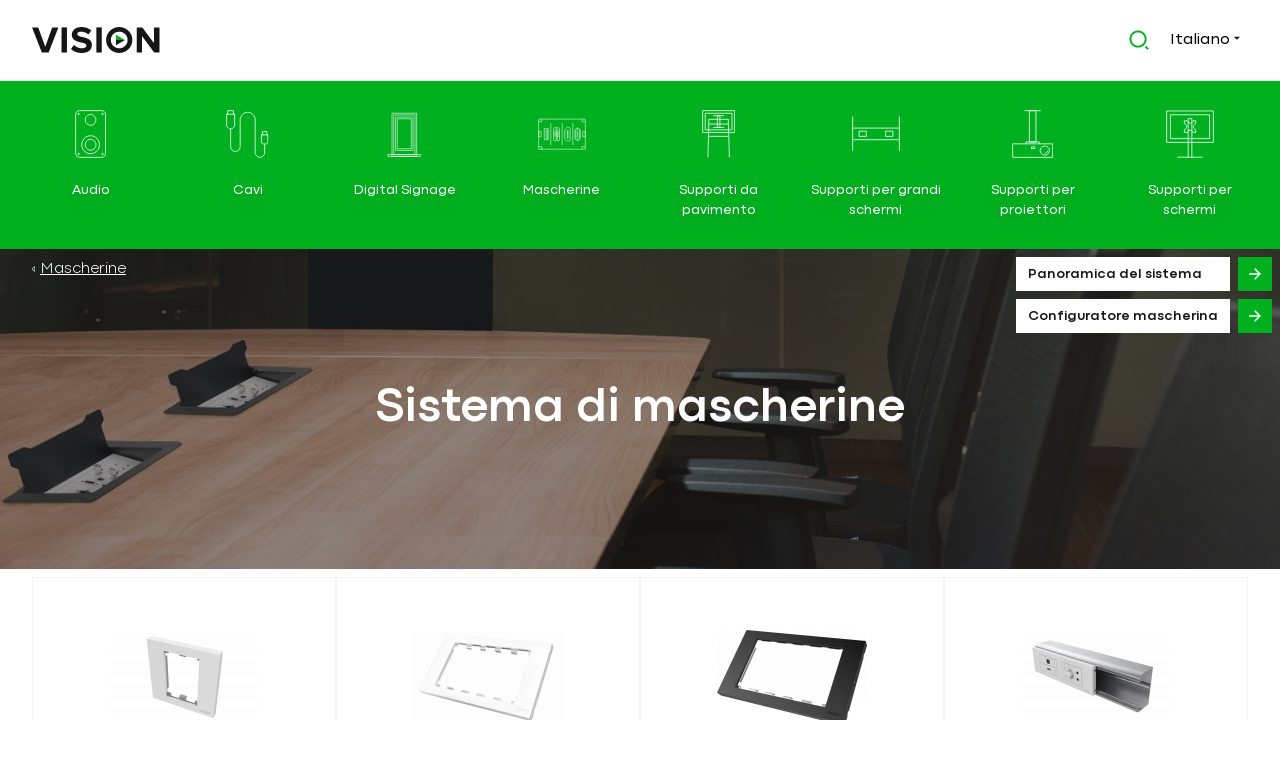

--- FILE ---
content_type: text/html; charset=UTF-8
request_url: https://visionaudiovisual.com/it/cat/sistema-di-mascherine
body_size: 10729
content:
<!DOCTYPE html>
<html lang="it">
<head>
<title>  Sistema di mascherine | Vision Audio Visual</title>
<meta name charset="utf-8">
<meta name http-equiv="x-ua-compatible" content="ie=edge">
<meta name="viewport" content="width=device-width, initial-scale=1, shrink-to-fit=no">
<meta name="csrf-token" content>
<link rel="alternate" hreflang="en" href="https://visionaudiovisual.com/en/cat/techconnect-faceplate-system-faceplates">
<meta property="og:locale:alternate" content="en_US">
<link rel="alternate" hreflang="da" href="https://visionaudiovisual.com/da/cat/frontpladesystem">
<meta property="og:locale:alternate" content="da_DA">
<link rel="alternate" hreflang="nl" href="https://visionaudiovisual.com/nl/cat/systeem-voor-frontplaten">
<meta property="og:locale:alternate" content="nl_NL">
<link rel="alternate" hreflang="fr" href="https://visionaudiovisual.com/fr/cat/syst%C3%A8me-de-connectivit%C3%A9">
<meta property="og:locale:alternate" content="fr_FR">
<link rel="alternate" hreflang="de" href="https://visionaudiovisual.com/de/cat/frontplattensystem">
<meta property="og:locale:alternate" content="de_DE">
<link rel="alternate" hreflang="it" href="https://visionaudiovisual.com/it/cat/sistema-di-mascherine">
<link rel="alternate" hreflang="pt" href="https://visionaudiovisual.com/pt/cat/sistema-de-placa-frontal">
<meta property="og:locale:alternate" content="pt_PT">
<link rel="alternate" hreflang="es" href="https://visionaudiovisual.com/es/cat/sistema-de-placas-frontal">
<meta property="og:locale:alternate" content="es_ES">
<meta name="robots" content="max-snippet:-1, max-image-preview:large, max-video-preview:-1, notranslate">
<meta property="og:title" content="Sistema di mascherine">
<meta property="og:type" content="website">
<meta property="og:url" content="https://visionaudiovisual.com/it/cat/sistema-di-mascherine">
<meta name="description" content="List of products in the Sistema di mascherine category">
<meta property="og:description" content="List of products in the Sistema di mascherine category">
<meta property="og:locale" content="it_IT">
<meta property="og:site_name" content="Vision Audio Visual">
<meta property="og:locale" content="it">
<link rel="preconnect" href="//files.visionaudiovisual.com">
<link rel="preconnect" href="//ajax.cloudflare.com">
<link rel="preconnect" href="//f.vimeocdn.com">
<link rel="preconnect" href="//i.vimeocdn.com">
<link rel="preconnect" href="//player.vimeo.com">
<link rel="preconnect" href="//little-by-little-elastic.visionaudiovisual.com">
<!-- Livewire Styles --><style >[wire\:loading][wire\:loading], [wire\:loading\.delay][wire\:loading\.delay], [wire\:loading\.inline-block][wire\:loading\.inline-block], [wire\:loading\.inline][wire\:loading\.inline], [wire\:loading\.block][wire\:loading\.block], [wire\:loading\.flex][wire\:loading\.flex], [wire\:loading\.table][wire\:loading\.table], [wire\:loading\.grid][wire\:loading\.grid], [wire\:loading\.inline-flex][wire\:loading\.inline-flex] {display: none;}[wire\:loading\.delay\.none][wire\:loading\.delay\.none], [wire\:loading\.delay\.shortest][wire\:loading\.delay\.shortest], [wire\:loading\.delay\.shorter][wire\:loading\.delay\.shorter], [wire\:loading\.delay\.short][wire\:loading\.delay\.short], [wire\:loading\.delay\.default][wire\:loading\.delay\.default], [wire\:loading\.delay\.long][wire\:loading\.delay\.long], [wire\:loading\.delay\.longer][wire\:loading\.delay\.longer], [wire\:loading\.delay\.longest][wire\:loading\.delay\.longest] {display: none;}[wire\:offline][wire\:offline] {display: none;}[wire\:dirty]:not(textarea):not(input):not(select) {display: none;}:root {--livewire-progress-bar-color: #2299dd;}[x-cloak] {display: none !important;}</style>
<script data-cfasync="false" src="https://cdn.usefathom.com/script.js" data-site="NEZQSDBF" defer></script>
<script type="2129f6840b5ec3600e0b637b-text/javascript">
(function(c,l,a,r,i,t,y){
    c[a]=c[a]||function(){(c[a].q=c[a].q||[]).push(arguments)};
    t=l.createElement(r);t.async=1;t.src="https://www.clarity.ms/tag/"+i;
    y=l.getElementsByTagName(r)[0];y.parentNode.insertBefore(t,y);
})(window, document, "clarity", "script", "c9eb6g4pij");
</script>
<link rel="preload" as="style" href="https://visionaudiovisual.com/build/assets/app.a95d9829.css" /><link rel="modulepreload" href="https://visionaudiovisual.com/build/assets/app.475ac0b0.js" /><link rel="stylesheet" href="https://visionaudiovisual.com/build/assets/app.a95d9829.css" data-navigate-track="reload" /><script type="2129f6840b5ec3600e0b637b-module" src="https://visionaudiovisual.com/build/assets/app.475ac0b0.js" data-navigate-track="reload"></script></head>
<body class="font-sans antialiased pb-10 scrollbar scrollbar-thin scrollbar-thumb-gray-400 scrollbar-track-gray-100  environment-production" onbeforeunload="if (!window.__cfRLUnblockHandlers) return false; document.body.classList.add('page-loading');Array.from(document.getElementsByClassName('loading-indicator')).forEach((item)=>{item.classList.add('animate-pulse')})" data-cf-modified-2129f6840b5ec3600e0b637b-="">

  <h1 class="hidden">  Sistema di mascherine | Vision Audio Visual</h1>

  <header class="border-b py-4 print:hidden">
    <div x-data="{ activeSearch: false }" class="mx-auto lg:max-w-7xl px-4 sm:px-6 lg:px-8" @active-search.window="activeSearch = (document.body.classList.contains('breakpoint-xs') || document.body.classList.contains('breakpoint-sm')) && $event.detail;">
  <div class="flex items-center h-12">
    <div class="flex-initial mr-2 w-32" :class="{'hidden': activeSearch }">
      <a title="Click to go the frontpage" href="/it">
  <svg class="hover:opacity-75" width="100%" viewBox="0 0 156 32" fill="none" xmlns="http://www.w3.org/2000/svg">
    <path d="M113.313 15.9856H102.406V22.4202L113.313 15.9856Z" fill="#161616"/>
    <path d="M102.406 9.55095V15.9856H113.313L102.406 9.55095Z" fill="#00B01F"/>
    <path d="M11.9748 31.4229L0 0.46167H7.53111L16.1298 24.2957L24.6709 0.46167H32.202L20.2272 31.4229H11.9748Z" fill="#161616"/>
    <path d="M35.9819 31.4229V0.46167H42.5897V31.4229H35.9819Z" fill="#161616"/>
    <path d="M47.5239 27.0658L51.1019 22.0451C53.2949 24.3246 56.6709 26.229 60.9414 26.229C64.5771 26.229 66.3373 24.5554 66.3373 22.7953C66.3373 17.3129 48.505 21.064 48.505 9.43552C48.505 4.27051 52.9486 0 60.2489 0C65.1831 0 69.2516 1.4716 72.3102 4.32822L68.6457 9.14697C66.1353 6.83859 62.7881 5.77097 59.643 5.77097C56.8152 5.77097 55.2282 7.01172 55.2282 8.88728C55.2282 13.8215 73.0027 10.5031 73.0027 22.0739C73.0027 27.7295 68.9631 32 60.5952 32C54.6799 31.9711 50.4094 29.9802 47.5239 27.0658Z" fill="#161616"/>
    <path d="M78.4272 31.4229V0.46167H85.035V31.4229H78.4272Z" fill="#161616"/>
    <path d="M148.949 31.4229L134.175 11.2245V31.4229H127.567V0.46167H134.348L148.689 19.9098V0.46167H155.297V31.4229H148.949Z" fill="#161616"/>
    <path d="M106.301 5.74211C111.957 5.74211 116.544 10.33 116.544 15.9856C116.544 21.6411 111.957 26.229 106.301 26.229C100.645 26.229 96.0575 21.6411 96.0575 15.9856C96.0575 10.33 100.645 5.74211 106.301 5.74211ZM106.301 0C97.4714 0 90.3154 7.156 90.3154 15.9856C90.3154 24.8152 97.4714 31.9712 106.301 31.9712C115.131 31.9712 122.287 24.8152 122.287 15.9856C122.287 7.156 115.131 0 106.301 0Z" fill="#161616"/>
  </svg>
</a>    </div>
        <div class="flex-1" :class="{ 'flex-1': !activeSearch, 'flex-inital': activeSearch }">
    </div>
        <div class="flex-initial md:mr-2" :class="{ 'flex-initial': !activeSearch, 'flex-1': activeSearch }">
      <div wire:snapshot="{&quot;data&quot;:{&quot;language&quot;:[null,{&quot;class&quot;:&quot;App\\Models\\Language&quot;,&quot;key&quot;:6,&quot;s&quot;:&quot;mdl&quot;}],&quot;search&quot;:&quot;&quot;,&quot;search_action&quot;:&quot;https:\/\/visionaudiovisual.com\/it\/search&quot;,&quot;rows&quot;:6,&quot;listeners&quot;:[[&quot;resetSearch&quot;],{&quot;s&quot;:&quot;arr&quot;}],&quot;app_client_slug&quot;:null},&quot;memo&quot;:{&quot;id&quot;:&quot;QlY5aAgRUDj6CyBDc19y&quot;,&quot;name&quot;:&quot;layout.search&quot;,&quot;path&quot;:&quot;it\/cat\/sistema-di-mascherine&quot;,&quot;method&quot;:&quot;GET&quot;,&quot;children&quot;:[],&quot;scripts&quot;:[],&quot;assets&quot;:[],&quot;errors&quot;:[],&quot;locale&quot;:&quot;it&quot;},&quot;checksum&quot;:&quot;bfb2f552af17486144e63d65641085758730be08d628c232a4c233e7d29b14b9&quot;}" wire:effects="{&quot;listeners&quot;:[&quot;resetSearch&quot;]}" wire:id="QlY5aAgRUDj6CyBDc19y" class="relative" x-data="{ activeSearch: false, popup: false, timer: null }">

  <div class="flex">
    <div class="flex-1">
      <form action="https://visionaudiovisual.com/it/search" method="get">
        <div class="w-full px-3 py-2 border border-transparent rounded-md flex items-center" @click="popup = true" @click.away="popup = false; activeSearch = false; $dispatch('active-search', activeSearch);" :class="{'border-gray-300 bg-gray-50 opacity-75': activeSearch, 'border-transparent': !activeSearch }" @keyup.escape.window="popup = false; activeSearch = false; $dispatch('active-search', activeSearch);$wire.resetSearch()">
          <div @click="activeSearch = true; popup = true; setTimeout(function () { $refs.searchInput.focus(); }, 150); $dispatch('active-search', activeSearch);" class="cursor-pointer text-green-500">
            <svg width="20" height="20" viewBox="0 0 28 28" fill="none" xmlns="http://www.w3.org/2000/svg">
              <path d="M12.6667 0.666668C19.2907 0.666668 24.6667 6.04267 24.6667 12.6667C24.6667 19.2907 19.2907 24.6667 12.6667 24.6667C6.04275 24.6667 0.666748 19.2907 0.666748 12.6667C0.666748 6.04267 6.04275 0.666668 12.6667 0.666668ZM12.6667 22C17.8227 22 22.0001 17.8227 22.0001 12.6667C22.0001 7.50933 17.8227 3.33333 12.6667 3.33333C7.50941 3.33333 3.33341 7.50933 3.33341 12.6667C3.33341 17.8227 7.50941 22 12.6667 22ZM23.9801 22.0947L27.7521 25.8653L25.8654 27.752L22.0947 23.98L23.9801 22.0947Z" fill="#00B01F"/>
            </svg>
          </div>
          <input x-ref="searchInput" wire:model.live="search" type="text" name="search" class="flex-1 ml-2 appearance-none placeholder-gray-400 bg-gray-50 opacity-75 focus:outline-none shadow-none text-sm w-full" placeholder="Inserisci il termine di ricerca ..." value="" :class="{ 'hidden': ! activeSearch }" x-cloak>
          <div class="hidden" :class="{ 'hidden': ! activeSearch }">
            <button wire:click="resetSearch" @click="popup = false; activeSearch = false; $dispatch('active-search', activeSearch);" type="button" aria-label="Clear search" class="group flex-initial opacity-75 cursor-pointer">
              <svg class="ml-1 w-4 inline-block group-hover:opacity-100 group-hover:text-red-500" fill="currentColor" fill="currentColor" fill="currentColor" fill="currentColor" xmlns="http://www.w3.org/2000/svg" viewBox="0 0 512 512"><!-- Font Awesome Pro 5.15.3 by @fontawesome - https://fontawesome.com License - https://fontawesome.com/license (Commercial License) --><path d="M256 8C119 8 8 119 8 256s111 248 248 248 248-111 248-248S393 8 256 8zm121.6 313.1c4.7 4.7 4.7 12.3 0 17L338 377.6c-4.7 4.7-12.3 4.7-17 0L256 312l-65.1 65.6c-4.7 4.7-12.3 4.7-17 0L134.4 338c-4.7-4.7-4.7-12.3 0-17l65.6-65-65.6-65.1c-4.7-4.7-4.7-12.3 0-17l39.6-39.6c4.7-4.7 12.3-4.7 17 0l65 65.7 65.1-65.6c4.7-4.7 12.3-4.7 17 0l39.6 39.6c4.7 4.7 4.7 12.3 0 17L312 256l65.6 65.1z"/></svg>            </button>
          </div>
        </div>
      </form>
    </div>
  </div>

  </div>    </div>
            <div class="md:mr-2 flex-initial" :class="{ 'hidden': activeSearch }">
      <div class="relative whitespace-nowrap" x-data="{ popup: false }">
  <button class="cursor-pointer" @click="popup = ! popup">
    <span class="hidden md:inline-block">Italiano</span>
    <span class="inline-block md:hidden uppercase">it</span>
    <div class="inline-block py-1">
      <svg width="6" height="4" viewBox="0 0 6 4" fill="none" xmlns="http://www.w3.org/2000/svg">
        <path d="M0 0.833332L2.91667 3.75L5.83333 0.833332H0Z" fill="#161616"/>
      </svg>
    </div>
  </button>

  <div class="absolute z-10 right-0 transform mt-1 px-2 sm:px-0" @click.outside="popup = false" x-show="popup" x-cloak>
    <div class="rounded-md shadow-md ring-1 ring-black ring-opacity-5 overflow-hidden">
      <div class="relative bg-white p-1 text-sm">
        <ul class="space-y-2 p-2">
                              <li>
            <a href="https://visionaudiovisual.com/en/cat/techconnect-faceplate-system-faceplates" class="underline" hreflang="en"> <span class="hidden md:inline-block">English</span>
             <span class="inline-block md:hidden uppercase">en</span>
            </a>
          </li>
                    <li>
            <a href="https://visionaudiovisual.com/da/cat/frontpladesystem" class="underline" hreflang="da"> <span class="hidden md:inline-block">Dansk</span>
             <span class="inline-block md:hidden uppercase">da</span>
            </a>
          </li>
                    <li>
            <a href="https://visionaudiovisual.com/nl/cat/systeem-voor-frontplaten" class="underline" hreflang="nl"> <span class="hidden md:inline-block">Nederlands</span>
             <span class="inline-block md:hidden uppercase">nl</span>
            </a>
          </li>
                    <li>
            <a href="https://visionaudiovisual.com/fr/cat/syst%C3%A8me-de-connectivit%C3%A9" class="underline" hreflang="fr"> <span class="hidden md:inline-block">Français</span>
             <span class="inline-block md:hidden uppercase">fr</span>
            </a>
          </li>
                    <li>
            <a href="https://visionaudiovisual.com/de/cat/frontplattensystem" class="underline" hreflang="de"> <span class="hidden md:inline-block">Deutsch</span>
             <span class="inline-block md:hidden uppercase">de</span>
            </a>
          </li>
                    <li>
            <a href="https://visionaudiovisual.com/pt/cat/sistema-de-placa-frontal" class="underline" hreflang="pt"> <span class="hidden md:inline-block">Português</span>
             <span class="inline-block md:hidden uppercase">pt</span>
            </a>
          </li>
                    <li>
            <a href="https://visionaudiovisual.com/es/cat/sistema-de-placas-frontal" class="underline" hreflang="es"> <span class="hidden md:inline-block">Español</span>
             <span class="inline-block md:hidden uppercase">es</span>
            </a>
          </li>
                            </ul>
      </div>
    </div>
  </div>
</div>    </div>
        <div x-data="{ showDisplayMenu: false, activeSearch: false }" class="flex-initial flex items-center pl-2 md:hidden" @active-search.window="activeSearch = $event.detail;" :class="{'hidden': activeSearch }">
      <button aria-label="Prodotti" type="button" class="text-lg" :class="{ 'text-vision-green-light': showDisplayMenu, 'text-vision-gray': !showDisplayMenu }" @click="showDisplayMenu = !showDisplayMenu; $dispatch('display-menu', showDisplayMenu);">
        <svg class="ml-1 w-3 inline-block" fill="currentColor" xmlns="http://www.w3.org/2000/svg" viewBox="0 0 448 512"><!--! Font Awesome Pro 6.4.0 by @fontawesome - https://fontawesome.com License - https://fontawesome.com/license (Commercial License) Copyright 2023 Fonticons, Inc. --><path d="M0 96C0 78.3 14.3 64 32 64H416c17.7 0 32 14.3 32 32s-14.3 32-32 32H32C14.3 128 0 113.7 0 96zM0 256c0-17.7 14.3-32 32-32H416c17.7 0 32 14.3 32 32s-14.3 32-32 32H32c-17.7 0-32-14.3-32-32zM448 416c0 17.7-14.3 32-32 32H32c-17.7 0-32-14.3-32-32s14.3-32 32-32H416c17.7 0 32 14.3 32 32z"/></svg>      </button>
    </div>
    
      </div>
</div>  </header>

  <main>
        <div x-data="{ show: false }" class="hidden md:block bg-vision-green-light text-white py-4 print:hidden" @document-resize.window="show = !($event.detail.includes('-xs') || $event.detail.includes('-sm'))" @display-menu.window="show = $event.detail;" :class="{ 'hidden': !show }">
  <div class="mx-auto lg:max-w-7xl px-4">
    <ul class="grid grid-rows-2 sm:grid-rows-1 grid-cols-4 sm:grid-cols-8 gap-2 grid-flow-col text-center text-sm">
            <li class="group text-center py-2 border border-vision-green-light hover:border-vision-green-dark rounded-lg">
        <a href="/it/cat/audio" class="block p-1 rounded h-full w-full space-y-4">
          <div class="inline-block transition-opacity duration-500 ease-in-out group-hover:opacity-75">          
            <img src="https://visionaudiovisual.com/build/assets/Icon_Category-Audio.2dc28049.svg" class="h-12" alt="Audio">
          </div>
          <div class="hidden md:block filter drop-shadow-lg group-hover:underline ">Audio</div>
        </a>
      </li>
            <li class="group text-center py-2 border border-vision-green-light hover:border-vision-green-dark rounded-lg">
        <a href="/it/cat/cables" class="block p-1 rounded h-full w-full space-y-4">
          <div class="inline-block transition-opacity duration-500 ease-in-out group-hover:opacity-75">          
            <img src="https://visionaudiovisual.com/build/assets/Icon_Category-Cables.3b08d85c.svg" class="h-12" alt="Cavi">
          </div>
          <div class="hidden md:block filter drop-shadow-lg group-hover:underline ">Cavi</div>
        </a>
      </li>
            <li class="group text-center py-2 border border-vision-green-light hover:border-vision-green-dark rounded-lg">
        <a href="/it/cat/digital-signage" class="block p-1 rounded h-full w-full space-y-4">
          <div class="inline-block transition-opacity duration-500 ease-in-out group-hover:opacity-75">          
            <img src="https://visionaudiovisual.com/build/assets/Icon_Category-DigitalSignage.9c808858.svg" class="h-12" alt="Digital Signage">
          </div>
          <div class="hidden md:block filter drop-shadow-lg group-hover:underline ">Digital Signage</div>
        </a>
      </li>
            <li class="group text-center py-2 border border-vision-green-light hover:border-vision-green-dark rounded-lg">
        <a href="/it/cat/faceplates" class="block p-1 rounded h-full w-full space-y-4">
          <div class="inline-block transition-opacity duration-500 ease-in-out group-hover:opacity-75">          
            <img src="https://visionaudiovisual.com/build/assets/Icon_Category-Faceplates.1e3ccc02.svg" class="h-12" alt="Mascherine">
          </div>
          <div class="hidden md:block filter drop-shadow-lg group-hover:underline ">Mascherine</div>
        </a>
      </li>
            <li class="group text-center py-2 border border-vision-green-light hover:border-vision-green-dark rounded-lg">
        <a href="/it/cat/floor-stands-large-display-mounts" class="block p-1 rounded h-full w-full space-y-4">
          <div class="inline-block transition-opacity duration-500 ease-in-out group-hover:opacity-75">          
            <img src="https://visionaudiovisual.com/build/assets/Icon_Category-Floorstands.df5ef7ab.svg" class="h-12" alt="Supporti da pavimento">
          </div>
          <div class="hidden md:block filter drop-shadow-lg group-hover:underline ">Supporti da pavimento</div>
        </a>
      </li>
            <li class="group text-center py-2 border border-vision-green-light hover:border-vision-green-dark rounded-lg">
        <a href="/it/cat/large-display-mounts" class="block p-1 rounded h-full w-full space-y-4">
          <div class="inline-block transition-opacity duration-500 ease-in-out group-hover:opacity-75">          
            <img src="https://visionaudiovisual.com/build/assets/Icon_Category-LargeDisplayMounts.23efd877.svg" class="h-12" alt="Supporti per grandi schermi">
          </div>
          <div class="hidden md:block filter drop-shadow-lg group-hover:underline ">Supporti per grandi schermi</div>
        </a>
      </li>
            <li class="group text-center py-2 border border-vision-green-light hover:border-vision-green-dark rounded-lg">
        <a href="/it/cat/projector-mounts" class="block p-1 rounded h-full w-full space-y-4">
          <div class="inline-block transition-opacity duration-500 ease-in-out group-hover:opacity-75">          
            <img src="https://visionaudiovisual.com/build/assets/Icon_Category-ProjectorMounts.1f4e0f37.svg" class="h-12" alt="Supporti per proiettori">
          </div>
          <div class="hidden md:block filter drop-shadow-lg group-hover:underline ">Supporti per proiettori</div>
        </a>
      </li>
            <li class="group text-center py-2 border border-vision-green-light hover:border-vision-green-dark rounded-lg">
        <a href="/it/cat/monitor-mounts" class="block p-1 rounded h-full w-full space-y-4">
          <div class="inline-block transition-opacity duration-500 ease-in-out group-hover:opacity-75">          
            <img src="https://visionaudiovisual.com/build/assets/Icon_Category-MonitorMounts.596adad0.svg" class="h-12" alt="Supporti per schermi">
          </div>
          <div class="hidden md:block filter drop-shadow-lg group-hover:underline ">Supporti per schermi</div>
        </a>
      </li>
          </ul>
  </div>
</div>    
    

<div>
  <div wire:snapshot="{&quot;data&quot;:{&quot;language&quot;:[null,{&quot;class&quot;:&quot;App\\Models\\Language&quot;,&quot;key&quot;:6,&quot;s&quot;:&quot;mdl&quot;}],&quot;locale&quot;:null,&quot;appClient&quot;:null,&quot;category&quot;:[null,{&quot;class&quot;:&quot;App\\Models\\Category&quot;,&quot;key&quot;:3,&quot;s&quot;:&quot;mdl&quot;}],&quot;isApp&quot;:false,&quot;is_cable_category&quot;:false,&quot;is_mount_category&quot;:false,&quot;attribute_options&quot;:[[],{&quot;s&quot;:&quot;arr&quot;}],&quot;dropdown_options&quot;:[[],{&quot;s&quot;:&quot;arr&quot;}],&quot;disabled_options&quot;:[[],{&quot;s&quot;:&quot;arr&quot;}],&quot;applied_filters&quot;:[[],{&quot;s&quot;:&quot;arr&quot;}],&quot;connector_a&quot;:&quot;all&quot;,&quot;connector_b&quot;:&quot;all&quot;,&quot;length&quot;:&quot;all&quot;,&quot;colour&quot;:&quot;all&quot;,&quot;vesa&quot;:&quot;all&quot;,&quot;search&quot;:&quot;&quot;,&quot;is_searching&quot;:false,&quot;hideHeader&quot;:false,&quot;listeners&quot;:[[&quot;search&quot;,&quot;resetSearch&quot;],{&quot;s&quot;:&quot;arr&quot;}],&quot;app_client_slug&quot;:null,&quot;cable_connector_options&quot;:[[],{&quot;s&quot;:&quot;arr&quot;}],&quot;rows&quot;:16,&quot;paginators&quot;:[{&quot;page&quot;:1},{&quot;s&quot;:&quot;arr&quot;}]},&quot;memo&quot;:{&quot;id&quot;:&quot;zTnB4LNqidCYBIAW3Dxx&quot;,&quot;name&quot;:&quot;product.search&quot;,&quot;path&quot;:&quot;it\/cat\/sistema-di-mascherine&quot;,&quot;method&quot;:&quot;GET&quot;,&quot;children&quot;:[],&quot;scripts&quot;:[],&quot;assets&quot;:[],&quot;errors&quot;:[],&quot;locale&quot;:&quot;it&quot;},&quot;checksum&quot;:&quot;cba3ce97d25e5eb073b90abeb8be90b8db15facb06629ade2435cb82fac2a6f1&quot;}" wire:effects="{&quot;url&quot;:{&quot;connector_a&quot;:{&quot;as&quot;:&quot;connector_a&quot;,&quot;use&quot;:&quot;push&quot;,&quot;alwaysShow&quot;:false,&quot;except&quot;:&quot;all&quot;},&quot;connector_b&quot;:{&quot;as&quot;:&quot;connector_b&quot;,&quot;use&quot;:&quot;push&quot;,&quot;alwaysShow&quot;:false,&quot;except&quot;:&quot;all&quot;},&quot;length&quot;:{&quot;as&quot;:&quot;length&quot;,&quot;use&quot;:&quot;push&quot;,&quot;alwaysShow&quot;:false,&quot;except&quot;:&quot;all&quot;},&quot;colour&quot;:{&quot;as&quot;:&quot;colour&quot;,&quot;use&quot;:&quot;push&quot;,&quot;alwaysShow&quot;:false,&quot;except&quot;:&quot;all&quot;},&quot;vesa&quot;:{&quot;as&quot;:&quot;vesa&quot;,&quot;use&quot;:&quot;push&quot;,&quot;alwaysShow&quot;:false,&quot;except&quot;:&quot;all&quot;},&quot;locale&quot;:{&quot;as&quot;:&quot;locale&quot;,&quot;use&quot;:&quot;push&quot;,&quot;alwaysShow&quot;:false,&quot;except&quot;:null},&quot;paginators.page&quot;:{&quot;as&quot;:&quot;page&quot;,&quot;use&quot;:&quot;push&quot;,&quot;alwaysShow&quot;:false,&quot;except&quot;:null}},&quot;listeners&quot;:[&quot;search&quot;,&quot;resetSearch&quot;]}" wire:id="zTnB4LNqidCYBIAW3Dxx">
      <div class="product-search-header-image bg-vision-green-dark text-white   bg-cover h-40 lg:h-80 bg-bottom   ">
    <div class="m-auto relative lg:max-w-7xl px-1 sm:px-6 lg:px-8  h-full flex  flex-col    ">
            <div class="absolute top-1 f-full z-10">
        <ul class="space-x-2">
                <li class="inline-block cursor-pointer text-xs sm:text-base">
          <a href="https://visionaudiovisual.com/it/cat/faceplates" class="group font-light block p-1 hover:opacity-75">
            <span class="-ml-1"><svg class="w-1 inline-block" fill="currentColor" xmlns="http://www.w3.org/2000/svg" viewBox="0 0 256 512"><!--! Font Awesome Pro 6.4.0 by @fontawesome - https://fontawesome.com License - https://fontawesome.com/license (Commercial License) Copyright 2023 Fonticons, Inc. --><path d="M34.2 261.6c-1.3-1.4-2.2-3.5-2.2-5.6s.8-4.2 2.2-5.6L147.7 130.2c1.3-1.4 3.2-2.2 5.2-2.2c3.9 0 7.1 3.2 7.1 7.1l0 241.7c0 3.9-3.2 7.1-7.1 7.1c-2 0-3.8-.8-5.2-2.2L34.2 261.6zm-23.3 22L124.4 403.7c7.4 7.8 17.7 12.3 28.4 12.3c21.6 0 39.1-17.5 39.1-39.1l0-241.7c0-21.6-17.5-39.1-39.1-39.1c-10.8 0-21.1 4.4-28.5 12.3L10.9 228.4C3.9 235.9 0 245.8 0 256s3.9 20.1 10.9 27.6z"/></svg></span>
            <span class="underline group-hover:no-underline">
              Mascherine
            </span>
          </a>
        </li>
                </ul>
      </div>
      
            <div class="hidden sm:block absolute top-0 right-0 lg:top-2 f-full h-full lg:h-auto flex z-10 items-center">
        <div class="pr-2 space-y-2 space-x-2 lg:space-x-0">
          <div class="inline-block lg:block">
            <a href="https://visionaudiovisual.com/it/tc3-faceplate-system" class="w-full flex space-x-2">

  <div class="flex-1 bg-white group p-1 text-vision-gray space-x-2 flex items-center">
    <span class="text-sm font-medium group-hover:underline flex-1 px-2">
      Panoramica del sistema    </span>
  </div>

  <div class="flex-initial bg-vision-green-light border border-vision-green-light leading-5 flex items-center">
    <button class="bg-vision-green-light block h-8 w-8 hover:opacity-75" aria-label="Start configuring a faceplate">
      <svg width="12" height="12" viewBox="0 0 16 16" class="m-auto w-6 flex-initial text-white fill-current" xmlns="http://www.w3.org/2000/svg">
        <path d="M12.172 6.99998L6.808 1.63598L8.222 0.221985L16 7.99998L8.222 15.778L6.808 14.364L12.172 8.99998H0V6.99998H12.172Z" fill="white"/>
      </svg>
    </button>
  </div>
</a>          </div>
          <div class="inline-block lg:block">
            <a href="https://visionaudiovisual.com/it/faceplate-configurator" class="w-full flex space-x-2">

  <div class="flex-1 bg-white group p-1 text-vision-gray space-x-2 flex items-center">
        <span class="text-sm font-medium group-hover:underline flex-1 px-2">
      Configuratore mascherina    </span>
  </div>

  <div class="flex-initial bg-vision-green-light border border-vision-green-light leading-5 flex items-center">
    <button class="bg-vision-green-light block h-8 w-8 hover:opacity-75" aria-label="Start configuring a faceplate">
      <svg width="12" height="12" viewBox="0 0 16 16" class="m-auto w-6 flex-initial text-white fill-current" xmlns="http://www.w3.org/2000/svg">
        <path d="M12.172 6.99998L6.808 1.63598L8.222 0.221985L16 7.99998L8.222 15.778L6.808 14.364L12.172 8.99998H0V6.99998H12.172Z" fill="white"/>
      </svg>
    </button>
  </div>
</a>          </div>
        </div>
      </div>
            
      <div class="flex-1"></div> 

      <div class="flex-inital relative pt-8 sm:py-16">

        <h1 class="font-medium text-center z-0 text-3xl lg:text-5xl">
          Sistema di mascherine
        </h1>

                          
              </div>
      <div class="flex-1"></div>
    </div>
  </div>

   
  <style type="text/css">
    .product-search-header-image {
      background-image: url(https://visionaudiovisual.com/build/assets/Header-Faceplates-Mobile.b8bc7450.jpg);
    }

    @media (min-width: 768px) {
      .product-search-header-image {
        background-image: url(https://visionaudiovisual.com/build/assets/Header-Faceplates.eeaa063e.jpg);
      }
    }
  </style>
  
    <div x-data="{ showCategories: true }" x-on:document-resize.window="showCategories = !(event.detail === 'breakpoint-xs');" class="mx-auto lg:max-w-7xl">
    <div class="flex sm:hidden mt-1">
      <div class="flex-1"></div>
      <button class="flex-initial rounded text-xs sm:text-base text-vision-green-light p-1 mx-1" @click="showCategories = !showCategories">
        <svg class="ml-1 w-3 inline-block" fill="currentColor" xmlns="http://www.w3.org/2000/svg" viewBox="0 0 512 512"><!--! Font Awesome Pro 6.4.0 by @fontawesome - https://fontawesome.com License - https://fontawesome.com/license (Commercial License) Copyright 2023 Fonticons, Inc. --><path d="M3.9 54.9C10.5 40.9 24.5 32 40 32H472c15.5 0 29.5 8.9 36.1 22.9s4.6 30.5-5.2 42.5L320 320.9V448c0 12.1-6.8 23.2-17.7 28.6s-23.8 4.3-33.5-3l-64-48c-8.1-6-12.8-15.5-12.8-25.6V320.9L9 97.3C-.7 85.4-2.8 68.8 3.9 54.9z"/></svg> Filtro Sistema di mascherine (6)
      </button>
    </div>

    <div class="px-0 sm:px-2 lg:px-8" id="category-listing" :class="{ 'hidden': !showCategories }">
              <div class="text-center">
          <ul class="sm:grid sm:grid-cols-4 lg:grid-cols-6">
                    </ul>
        </div>
            </div>
  </div>
      

  <div class="space-y-4">

     
    
              
    <div class="mx-auto lg:max-w-7xl  px-4 sm:px-6 lg:px-8  ">

      <div wire:loading.block class="text-2xl text-center space-x-4 my-4">
        <svg class="w-6 h-6 inline-block animate-spin" fill="currentColor" xmlns="http://www.w3.org/2000/svg" viewBox="0 0 512 512"><!--! Font Awesome Pro 6.4.0 by @fontawesome - https://fontawesome.com License - https://fontawesome.com/license (Commercial License) Copyright 2023 Fonticons, Inc. --><path d="M304 48a48 48 0 1 0 -96 0 48 48 0 1 0 96 0zm0 416a48 48 0 1 0 -96 0 48 48 0 1 0 96 0zM48 304a48 48 0 1 0 0-96 48 48 0 1 0 0 96zm464-48a48 48 0 1 0 -96 0 48 48 0 1 0 96 0zM142.9 437A48 48 0 1 0 75 369.1 48 48 0 1 0 142.9 437zm0-294.2A48 48 0 1 0 75 75a48 48 0 1 0 67.9 67.9zM369.1 437A48 48 0 1 0 437 369.1 48 48 0 1 0 369.1 437z"/></svg><span>Loading results...</span>
      </div>

              
        <div class="pt-2 sm:pb-4">
                      <ul class="grid grid-cols-1 sm:grid-cols-2 md:grid-cols-3 lg:grid-cols-4">
                          <li wire:key="product-154" class="border border-gray-100 hover:border-gray-300 p-2 md:p-4" data-primary-image-id="229">
  <a href="/it/product/tc3_surr1g" class="sm:block flex group space-x-6 sm:space-x-0 rounded border border-white cursor-pointer p-2"  >
    <div class="flex-initial w-24 sm:w-auto mb-4">
      <picture>
                  <source type="image/webp" srcset="https://files.visionaudiovisual.com/products/TC3_SURR1G/images/TC3_SURR1G_front_angle.png.webp?transform&w=150&h=150&fit=fill 150w">
          <source type="image/png" srcset="https://files.visionaudiovisual.com/products/TC3_SURR1G/images/TC3_SURR1G_front_angle.png?transform&w=150&h=150&fit=fill 150w">
          <img src="https://files.visionaudiovisual.com/products/TC3_SURR1G/images/TC3_SURR1G_front_angle.png?transform&w=150&h=150&fit=fill" width="150" height="150" class="m-auto" alt="An image showing Placca a 1 posto Regno Unito TC3">
              </picture>
    </div>
    <div class="flex-1 ml-4 sm:ml-0">
      <div class="sm:text-center font-bold text-vision-gray group-hover:text-vision-green-dark">
        Placca a 1 posto Regno Unito TC3
      </div>
      <div class="sm:text-center text-vision-gray text-xs">
                <div class="mb-1">
                                                        <div>
                <span>Stock: 821</span>
              </div>
                              </div>
        <div>
          TC3 SURR1G
        </div>
                <div>SAP: 3446602</div>
              </div>
          </div>
  </a>
</li>                          <li wire:key="product-112" class="border border-gray-100 hover:border-gray-300 p-2 md:p-4" data-primary-image-id="12671">
  <a href="/it/product/tc3_surr2g" class="sm:block flex group space-x-6 sm:space-x-0 rounded border border-white cursor-pointer p-2"  >
    <div class="flex-initial w-24 sm:w-auto mb-4">
      <picture>
                  <source type="image/webp" srcset="https://files.visionaudiovisual.com/products/TC3_SURR2G/images/TC3_SURR2G_front_angle.png.webp?transform&w=150&h=150&fit=fill 150w">
          <source type="image/png" srcset="https://files.visionaudiovisual.com/products/TC3_SURR2G/images/TC3_SURR2G_front_angle.png?transform&w=150&h=150&fit=fill 150w">
          <img src="https://files.visionaudiovisual.com/products/TC3_SURR2G/images/TC3_SURR2G_front_angle.png?transform&w=150&h=150&fit=fill" width="150" height="150" class="m-auto" alt="An image showing Placca a 2 posti Regno Unito TC3">
              </picture>
    </div>
    <div class="flex-1 ml-4 sm:ml-0">
      <div class="sm:text-center font-bold text-vision-gray group-hover:text-vision-green-dark">
        Placca a 2 posti Regno Unito TC3
      </div>
      <div class="sm:text-center text-vision-gray text-xs">
                <div class="mb-1">
                                                        <div>
                <span>Stock: 162</span>
              </div>
                              </div>
        <div>
          TC3 SURR2G
        </div>
                <div>SAP: 3446603</div>
              </div>
          </div>
  </a>
</li>                          <li wire:key="product-1873" class="border border-gray-100 hover:border-gray-300 p-2 md:p-4" data-primary-image-id="40131">
  <a href="/it/product/tc3_surr2g_dda" class="sm:block flex group space-x-6 sm:space-x-0 rounded border border-white cursor-pointer p-2"  >
    <div class="flex-initial w-24 sm:w-auto mb-4">
      <picture>
                  <source type="image/webp" srcset="https://files.visionaudiovisual.com/products/TC3_SURR2G-DDA/images/TC3_SURR2GDDA-.png.webp?transform&w=150&h=150&fit=fill 150w">
          <source type="image/png" srcset="https://files.visionaudiovisual.com/products/TC3_SURR2G-DDA/images/TC3_SURR2GDDA-.png?transform&w=150&h=150&fit=fill 150w">
          <img src="https://files.visionaudiovisual.com/products/TC3_SURR2G-DDA/images/TC3_SURR2GDDA-.png?transform&w=150&h=150&fit=fill" width="150" height="150" class="m-auto" alt="An image showing UK 2-Gang Surround DDA Adesivo">
              </picture>
    </div>
    <div class="flex-1 ml-4 sm:ml-0">
      <div class="sm:text-center font-bold text-vision-gray group-hover:text-vision-green-dark">
        UK 2-Gang Surround DDA Adesivo
      </div>
      <div class="sm:text-center text-vision-gray text-xs">
                <div class="mb-1">
                                                        <div>
                <span>Stock: 888</span>
              </div>
                              </div>
        <div>
          TC3 SURR2G_DDA
        </div>
                <div>SAP: 10388804</div>
              </div>
          </div>
  </a>
</li>                          <li wire:key="product-158" class="border border-gray-100 hover:border-gray-300 p-2 md:p-4" data-primary-image-id="246">
  <a href="/it/product/tc3_surrbe65" class="sm:block flex group space-x-6 sm:space-x-0 rounded border border-white cursor-pointer p-2"  >
    <div class="flex-initial w-24 sm:w-auto mb-4">
      <picture>
                  <source type="image/webp" srcset="https://files.visionaudiovisual.com/products/TC3_SURRBE65/images/TC3_SURRBE65_front_angle.png.webp?transform&w=150&h=150&fit=fill 150w">
          <source type="image/png" srcset="https://files.visionaudiovisual.com/products/TC3_SURRBE65/images/TC3_SURRBE65_front_angle.png?transform&w=150&h=150&fit=fill 150w">
          <img src="https://files.visionaudiovisual.com/products/TC3_SURRBE65/images/TC3_SURRBE65_front_angle.png?transform&w=150&h=150&fit=fill" width="150" height="150" class="m-auto" alt="An image showing Placca da 65 mm Belgio TC3">
              </picture>
    </div>
    <div class="flex-1 ml-4 sm:ml-0">
      <div class="sm:text-center font-bold text-vision-gray group-hover:text-vision-green-dark">
        Placca da 65 mm Belgio TC3
      </div>
      <div class="sm:text-center text-vision-gray text-xs">
                <div class="mb-1">
                                                        <div>
                <span>Stock: 272</span>
              </div>
                              </div>
        <div>
          TC3 SURRBE65
        </div>
                <div>SAP: 3446591</div>
              </div>
          </div>
  </a>
</li>                          <li wire:key="product-281" class="border border-gray-100 hover:border-gray-300 p-2 md:p-4" data-primary-image-id="13616">
  <a href="/it/product/tc3_surrtb" class="sm:block flex group space-x-6 sm:space-x-0 rounded border border-white cursor-pointer p-2"  >
    <div class="flex-initial w-24 sm:w-auto mb-4">
      <picture>
                  <source type="image/webp" srcset="https://files.visionaudiovisual.com/products/TC3_SURRTB/images/TC3_SURRTB.png.webp?transform&w=150&h=150&fit=fill 150w">
          <source type="image/png" srcset="https://files.visionaudiovisual.com/products/TC3_SURRTB/images/TC3_SURRTB.png?transform&w=150&h=150&fit=fill 150w">
          <img src="https://files.visionaudiovisual.com/products/TC3_SURRTB/images/TC3_SURRTB.png?transform&w=150&h=150&fit=fill" width="150" height="150" class="m-auto" alt="An image showing Mascherina da tavolo TC3">
              </picture>
    </div>
    <div class="flex-1 ml-4 sm:ml-0">
      <div class="sm:text-center font-bold text-vision-gray group-hover:text-vision-green-dark">
        Mascherina da tavolo TC3
      </div>
      <div class="sm:text-center text-vision-gray text-xs">
                <div class="mb-1">
                      <div class="my-2">
              <span class="bg-red-500 uppercase rounded-md p-1 text-white font-medium whitespace-no-wrap">Fine durata</span>
            </div>
                                                                              <div>
                <span>Stock: 11</span>
              </div>
                              </div>
        <div>
          TC3 SURRTB
        </div>
                <div>SAP: 4875951</div>
              </div>
          </div>
  </a>
</li>                        </ul>
                  </div>
                  </div>
  </div>
</div>
</div>

  </main>


    <footer>
    <h2 class="hidden">Navigation</h2>

<div class="mx-auto lg:max-w-7xl mt-4 sm:mt-16 px-4 sm:px-6 lg:px-8 print:hidden">
  <div class="md:grid grid-cols-5 grid-rows-1 gap-8">
    <div class="space-y-4">
      <div class="w-32 space-y-4 m-auto">
        <div>
          <a title="Click to go the frontpage" href="/it">
  <svg class="hover:opacity-75" width="100%" viewBox="0 0 156 32" fill="none" xmlns="http://www.w3.org/2000/svg">
    <path d="M113.313 15.9856H102.406V22.4202L113.313 15.9856Z" fill="#161616"/>
    <path d="M102.406 9.55095V15.9856H113.313L102.406 9.55095Z" fill="#00B01F"/>
    <path d="M11.9748 31.4229L0 0.46167H7.53111L16.1298 24.2957L24.6709 0.46167H32.202L20.2272 31.4229H11.9748Z" fill="#161616"/>
    <path d="M35.9819 31.4229V0.46167H42.5897V31.4229H35.9819Z" fill="#161616"/>
    <path d="M47.5239 27.0658L51.1019 22.0451C53.2949 24.3246 56.6709 26.229 60.9414 26.229C64.5771 26.229 66.3373 24.5554 66.3373 22.7953C66.3373 17.3129 48.505 21.064 48.505 9.43552C48.505 4.27051 52.9486 0 60.2489 0C65.1831 0 69.2516 1.4716 72.3102 4.32822L68.6457 9.14697C66.1353 6.83859 62.7881 5.77097 59.643 5.77097C56.8152 5.77097 55.2282 7.01172 55.2282 8.88728C55.2282 13.8215 73.0027 10.5031 73.0027 22.0739C73.0027 27.7295 68.9631 32 60.5952 32C54.6799 31.9711 50.4094 29.9802 47.5239 27.0658Z" fill="#161616"/>
    <path d="M78.4272 31.4229V0.46167H85.035V31.4229H78.4272Z" fill="#161616"/>
    <path d="M148.949 31.4229L134.175 11.2245V31.4229H127.567V0.46167H134.348L148.689 19.9098V0.46167H155.297V31.4229H148.949Z" fill="#161616"/>
    <path d="M106.301 5.74211C111.957 5.74211 116.544 10.33 116.544 15.9856C116.544 21.6411 111.957 26.229 106.301 26.229C100.645 26.229 96.0575 21.6411 96.0575 15.9856C96.0575 10.33 100.645 5.74211 106.301 5.74211ZM106.301 0C97.4714 0 90.3154 7.156 90.3154 15.9856C90.3154 24.8152 97.4714 31.9712 106.301 31.9712C115.131 31.9712 122.287 24.8152 122.287 15.9856C122.287 7.156 115.131 0 106.301 0Z" fill="#161616"/>
  </svg>
</a>        </div>

        <div class="grid grid-cols-3 sm:text-left">
  <div class="text-center">
    <div class="inline-block">
      <a href="https://www.linkedin.com/company/vision-audio-visual/" target="_blank" rel="noopener" title="Vision Audio Visual LinkedIn">
        <svg class="w-4 inline-block" fill="currentColor" xmlns="http://www.w3.org/2000/svg" viewBox="0 0 448 512"><!--! Font Awesome Pro 6.4.0 by @fontawesome - https://fontawesome.com License - https://fontawesome.com/license (Commercial License) Copyright 2023 Fonticons, Inc. --><path d="M416 32H31.9C14.3 32 0 46.5 0 64.3v383.4C0 465.5 14.3 480 31.9 480H416c17.6 0 32-14.5 32-32.3V64.3c0-17.8-14.4-32.3-32-32.3zM135.4 416H69V202.2h66.5V416zm-33.2-243c-21.3 0-38.5-17.3-38.5-38.5S80.9 96 102.2 96c21.2 0 38.5 17.3 38.5 38.5 0 21.3-17.2 38.5-38.5 38.5zm282.1 243h-66.4V312c0-24.8-.5-56.7-34.5-56.7-34.6 0-39.9 27-39.9 54.9V416h-66.4V202.2h63.7v29.2h.9c8.9-16.8 30.6-34.5 62.9-34.5 67.2 0 79.7 44.3 79.7 101.9V416z"/></svg>      </a>
    </div>
  </div>
  <div class="text-center">
    <div class="inline-block">
      <a href="https://twitter.com/VisionAV" target="_blank" rel="noopener" title="Vision Audio Visual Twitter">
        <svg class="w-4 inline-block" fill="currentColor" xmlns="http://www.w3.org/2000/svg" viewBox="0 0 512 512"><!--! Font Awesome Pro 6.4.0 by @fontawesome - https://fontawesome.com License - https://fontawesome.com/license (Commercial License) Copyright 2023 Fonticons, Inc. --><path d="M459.37 151.716c.325 4.548.325 9.097.325 13.645 0 138.72-105.583 298.558-298.558 298.558-59.452 0-114.68-17.219-161.137-47.106 8.447.974 16.568 1.299 25.34 1.299 49.055 0 94.213-16.568 130.274-44.832-46.132-.975-84.792-31.188-98.112-72.772 6.498.974 12.995 1.624 19.818 1.624 9.421 0 18.843-1.3 27.614-3.573-48.081-9.747-84.143-51.98-84.143-102.985v-1.299c13.969 7.797 30.214 12.67 47.431 13.319-28.264-18.843-46.781-51.005-46.781-87.391 0-19.492 5.197-37.36 14.294-52.954 51.655 63.675 129.3 105.258 216.365 109.807-1.624-7.797-2.599-15.918-2.599-24.04 0-57.828 46.782-104.934 104.934-104.934 30.213 0 57.502 12.67 76.67 33.137 23.715-4.548 46.456-13.32 66.599-25.34-7.798 24.366-24.366 44.833-46.132 57.827 21.117-2.273 41.584-8.122 60.426-16.243-14.292 20.791-32.161 39.308-52.628 54.253z"/></svg>      </a>
    </div>
  </div>
  <div class="text-center">
    <div class="inline-block">
      <a href="https://www.instagram.com/vision_av/" title="Vision Audio Visual Instagram" target="_blank" rel="noopener" title="Instagram">
        <svg class="w-4 inline-block" fill="currentColor" xmlns="http://www.w3.org/2000/svg" viewBox="0 0 448 512"><!--! Font Awesome Pro 6.4.0 by @fontawesome - https://fontawesome.com License - https://fontawesome.com/license (Commercial License) Copyright 2023 Fonticons, Inc. --><path d="M224.1 141c-63.6 0-114.9 51.3-114.9 114.9s51.3 114.9 114.9 114.9S339 319.5 339 255.9 287.7 141 224.1 141zm0 189.6c-41.1 0-74.7-33.5-74.7-74.7s33.5-74.7 74.7-74.7 74.7 33.5 74.7 74.7-33.6 74.7-74.7 74.7zm146.4-194.3c0 14.9-12 26.8-26.8 26.8-14.9 0-26.8-12-26.8-26.8s12-26.8 26.8-26.8 26.8 12 26.8 26.8zm76.1 27.2c-1.7-35.9-9.9-67.7-36.2-93.9-26.2-26.2-58-34.4-93.9-36.2-37-2.1-147.9-2.1-184.9 0-35.8 1.7-67.6 9.9-93.9 36.1s-34.4 58-36.2 93.9c-2.1 37-2.1 147.9 0 184.9 1.7 35.9 9.9 67.7 36.2 93.9s58 34.4 93.9 36.2c37 2.1 147.9 2.1 184.9 0 35.9-1.7 67.7-9.9 93.9-36.2 26.2-26.2 34.4-58 36.2-93.9 2.1-37 2.1-147.8 0-184.8zM398.8 388c-7.8 19.6-22.9 34.7-42.6 42.6-29.5 11.7-99.5 9-132.1 9s-102.7 2.6-132.1-9c-19.6-7.8-34.7-22.9-42.6-42.6-11.7-29.5-9-99.5-9-132.1s-2.6-102.7 9-132.1c7.8-19.6 22.9-34.7 42.6-42.6 29.5-11.7 99.5-9 132.1-9s102.7-2.6 132.1 9c19.6 7.8 34.7 22.9 42.6 42.6 11.7 29.5 9 99.5 9 132.1s2.7 102.7-9 132.1z"/></svg>      </a>
    </div>
  </div>
  <div class="text-center hidden">
    <div class="inline-block">
      <a href="https://www.facebook.com/" target="_blank" rel="noopener" title="Vision Audio Visual Facebook">
        <svg class="w-4 inline-block" fill="currentColor" xmlns="http://www.w3.org/2000/svg" viewBox="0 0 512 512"><!--! Font Awesome Pro 6.4.0 by @fontawesome - https://fontawesome.com License - https://fontawesome.com/license (Commercial License) Copyright 2023 Fonticons, Inc. --><path d="M504 256C504 119 393 8 256 8S8 119 8 256c0 123.78 90.69 226.38 209.25 245V327.69h-63V256h63v-54.64c0-62.15 37-96.48 93.67-96.48 27.14 0 55.52 4.84 55.52 4.84v61h-31.28c-30.8 0-40.41 19.12-40.41 38.73V256h68.78l-11 71.69h-57.78V501C413.31 482.38 504 379.78 504 256z"/></svg>      </a>
    </div>
  </div>
</div>      </div>

      <div class="text-center text-sm font-light">© 2026 Vision Audio Visual</div>

      <div class="text-center text-vision-gray text-xs">
        Supporti, connettività e prodotti audio per installatori AV professionisti      </div>
    </div>

    <div class="md:hidden">
      <h3 class="font-bold font-base py-4 md:pt-0">Prodotti</h3>
      <ul class="space-y-2">
                  <li>
            <a href="/it/cat/audio" class="hover:opacity-75 hover:underline focus:outline-black transition-opacity duration-500 ease-in-out">
              Audio            </a>
          </li>
                  <li>
            <a href="/it/cat/cables" class="hover:opacity-75 hover:underline focus:outline-black transition-opacity duration-500 ease-in-out">
              Cavi            </a>
          </li>
                  <li>
            <a href="/it/cat/digital-signage" class="hover:opacity-75 hover:underline focus:outline-black transition-opacity duration-500 ease-in-out">
              Digital Signage            </a>
          </li>
                  <li>
            <a href="/it/cat/faceplates" class="hover:opacity-75 hover:underline focus:outline-black transition-opacity duration-500 ease-in-out">
              Mascherine            </a>
          </li>
                  <li>
            <a href="/it/cat/floor-stands-large-display-mounts" class="hover:opacity-75 hover:underline focus:outline-black transition-opacity duration-500 ease-in-out">
              Supporti da pavimento            </a>
          </li>
                  <li>
            <a href="/it/cat/large-display-mounts" class="hover:opacity-75 hover:underline focus:outline-black transition-opacity duration-500 ease-in-out">
              Supporti per grandi schermi            </a>
          </li>
                  <li>
            <a href="/it/cat/projector-mounts" class="hover:opacity-75 hover:underline focus:outline-black transition-opacity duration-500 ease-in-out">
              Supporti per proiettori            </a>
          </li>
                  <li>
            <a href="/it/cat/monitor-mounts" class="hover:opacity-75 hover:underline focus:outline-black transition-opacity duration-500 ease-in-out">
              Supporti per schermi            </a>
          </li>
              </ul>
    </div>

    <div>
      <h3 class="font-bold font-base py-4 md:pt-0">Azienda</h3>
      <ul class="space-y-2">
      <li>
      <a href="/it/about-us" class="hover:opacity-75 group focus:outline-black transition-opacity duration-500 ease-in-out" >
        <span class="group-hover:underline">Chi siamo</span>
              </a>
    </li>
      <li>
      <a href="/it/warranty" class="hover:opacity-75 group focus:outline-black transition-opacity duration-500 ease-in-out" >
        <span class="group-hover:underline">Garanzia a vita</span>
              </a>
    </li>
      <li>
      <a href="/it/resellers" class="hover:opacity-75 group focus:outline-black transition-opacity duration-500 ease-in-out" >
        <span class="group-hover:underline">Dove acquistare</span>
              </a>
    </li>
      <li>
      <a href="/it/distributors" class="hover:opacity-75 group focus:outline-black transition-opacity duration-500 ease-in-out" >
        <span class="group-hover:underline">Distributori</span>
              </a>
    </li>
      <li>
      <a href="/it/contact-us" class="hover:opacity-75 group focus:outline-black transition-opacity duration-500 ease-in-out" >
        <span class="group-hover:underline">Contattaci</span>
              </a>
    </li>
  </ul>    </div>
    <div>
      <h3 class="font-bold font-base py-4 md:pt-0">Risorse</h3>
      <ul class="space-y-2">
      <li>
      <a href="/it/faceplate-configurator" class="hover:opacity-75 group focus:outline-black transition-opacity duration-500 ease-in-out" >
        <span class="group-hover:underline">Configuratore di mascherine</span>
              </a>
    </li>
      <li>
      <a href="/it/mount-finder" class="hover:opacity-75 group focus:outline-black transition-opacity duration-500 ease-in-out" >
        <span class="group-hover:underline">Ricerca sistema di montaggio</span>
              </a>
    </li>
      <li>
      <a href="/it/cat/cables" class="hover:opacity-75 group focus:outline-black transition-opacity duration-500 ease-in-out" >
        <span class="group-hover:underline">Ricerca cavo</span>
              </a>
    </li>
      <li>
      <a href="/it/training" class="hover:opacity-75 group focus:outline-black transition-opacity duration-500 ease-in-out" >
        <span class="group-hover:underline">Formazione</span>
              </a>
    </li>
      <li>
      <a href="https://vav.link/catalogue" class="hover:opacity-75 group focus:outline-black transition-opacity duration-500 ease-in-out"  target="_blank" rel="noopener" >
        <span class="group-hover:underline">Catalogue</span>
                <div class="inline-block">
          <svg class="w-2" fill="currentColor" fill="currentColor" fill="currentColor" fill="currentColor" xmlns="http://www.w3.org/2000/svg" viewBox="0 0 448 512"><!-- Font Awesome Pro 5.15.3 by @fontawesome - https://fontawesome.com License - https://fontawesome.com/license (Commercial License) --><path d="M448 80v352c0 26.51-21.49 48-48 48H48c-26.51 0-48-21.49-48-48V80c0-26.51 21.49-48 48-48h352c26.51 0 48 21.49 48 48zm-64 47.111C384 109.929 370.071 96 352.889 96H220.667c-12.887 0-23.333 10.447-23.333 23.334v14.904c0 13.138 10.843 23.686 23.976 23.324l56.002-1.588L69.908 361.908c-7.858 7.802-7.88 20.504-.05 28.334l19.899 19.899c7.83 7.83 20.532 7.808 28.334-.05l205.935-207.404-1.588 56.003c-.362 13.133 10.186 23.976 23.324 23.976h14.904c12.887 0 23.334-10.447 23.334-23.333V127.111z"/></svg>        </div>
              </a>
    </li>
      <li>
      <a href="https://vav.link/images" class="hover:opacity-75 group focus:outline-black transition-opacity duration-500 ease-in-out"  target="_blank" rel="noopener" >
        <span class="group-hover:underline">Product Images (ZIP)</span>
                <div class="inline-block">
          <svg class="w-2" fill="currentColor" fill="currentColor" fill="currentColor" fill="currentColor" xmlns="http://www.w3.org/2000/svg" viewBox="0 0 448 512"><!-- Font Awesome Pro 5.15.3 by @fontawesome - https://fontawesome.com License - https://fontawesome.com/license (Commercial License) --><path d="M448 80v352c0 26.51-21.49 48-48 48H48c-26.51 0-48-21.49-48-48V80c0-26.51 21.49-48 48-48h352c26.51 0 48 21.49 48 48zm-64 47.111C384 109.929 370.071 96 352.889 96H220.667c-12.887 0-23.333 10.447-23.333 23.334v14.904c0 13.138 10.843 23.686 23.976 23.324l56.002-1.588L69.908 361.908c-7.858 7.802-7.88 20.504-.05 28.334l19.899 19.899c7.83 7.83 20.532 7.808 28.334-.05l205.935-207.404-1.588 56.003c-.362 13.133 10.186 23.976 23.324 23.976h14.904c12.887 0 23.334-10.447 23.334-23.333V127.111z"/></svg>        </div>
              </a>
    </li>
  </ul>    </div>
    <div>
      <h3 class="font-bold font-base py-4 md:pt-0">Media</h3>
      <ul class="space-y-2">
      <li>
      <a href="/it/news" class="hover:opacity-75 group focus:outline-black transition-opacity duration-500 ease-in-out" >
        <span class="group-hover:underline">Notizia</span>
              </a>
    </li>
      <li>
      <a href="/it/join-our-mailing-list" class="hover:opacity-75 group focus:outline-black transition-opacity duration-500 ease-in-out" >
        <span class="group-hover:underline">Iscriviti alla mailing list</span>
              </a>
    </li>
  </ul>    </div>
    <div>
      <h3 class="font-bold font-base py-4 md:pt-0">Avviso legale</h3>
      <ul class="space-y-2">
      <li>
      <a href="https://eu.tdsynnex.com/privacy-statement" class="hover:opacity-75 group focus:outline-black transition-opacity duration-500 ease-in-out"  target="_blank" rel="noopener" >
        <span class="group-hover:underline">Informativa sulla Privacy</span>
                <div class="inline-block">
          <svg class="w-2" fill="currentColor" fill="currentColor" fill="currentColor" fill="currentColor" xmlns="http://www.w3.org/2000/svg" viewBox="0 0 448 512"><!-- Font Awesome Pro 5.15.3 by @fontawesome - https://fontawesome.com License - https://fontawesome.com/license (Commercial License) --><path d="M448 80v352c0 26.51-21.49 48-48 48H48c-26.51 0-48-21.49-48-48V80c0-26.51 21.49-48 48-48h352c26.51 0 48 21.49 48 48zm-64 47.111C384 109.929 370.071 96 352.889 96H220.667c-12.887 0-23.333 10.447-23.333 23.334v14.904c0 13.138 10.843 23.686 23.976 23.324l56.002-1.588L69.908 361.908c-7.858 7.802-7.88 20.504-.05 28.334l19.899 19.899c7.83 7.83 20.532 7.808 28.334-.05l205.935-207.404-1.588 56.003c-.362 13.133 10.186 23.976 23.324 23.976h14.904c12.887 0 23.334-10.447 23.334-23.333V127.111z"/></svg>        </div>
              </a>
    </li>
  </ul>    </div>
  <div>
</div>  </footer>
  
  <script src="https://visionaudiovisual.com/vendor/livewire/livewire.min.js?id=07f22875" data-csrf="" data-update-uri="/livewire/update" data-navigate-once="true" type="2129f6840b5ec3600e0b637b-text/javascript"></script>
    

<div id="breakpoints">
  <div id="breakpoint-xs" class="block sm:hidden md:hidden lg:hidden xl:hidden"></div>
  <div id="breakpoint-sm" class="hidden sm:block md:hidden lg:hidden xl:hidden"></div>
  <div id="breakpoint-md" class="hidden sm:hidden md:block lg:hidden xl:hidden"></div>
  <div id="breakpoint-lg" class="hidden sm:hidden md:hidden lg:block xl:hidden"></div>
  <div id="breakpoint-xl" class="hidden sm:hidden md:hidden lg:hidden xl:block"></div>
</div>
<script type="2129f6840b5ec3600e0b637b-text/javascript">
window.addEventListener('resize', function () {
  var breakpoints = document.querySelectorAll('#breakpoints div');
  for (var i = 0, max = breakpoints.length; i < max; i++) {
    document.body.classList.remove(breakpoints[i].id);
    var style = window.getComputedStyle(breakpoints[i]);
    if (style.display === 'none' || style.visibility === 'hidden') {
      continue;
    }
    document.body.classList.add(breakpoints[i].id);
    window.dispatchEvent(new CustomEvent('document-resize', { detail: breakpoints[i].id }));
  }
});

window.addEventListener('load', function () {
  window.dispatchEvent(new Event('resize'));
});

window.onbeforeunload = null;
window.addEventListener('beforeunload', function (e) { return true; });
</script>
<script type="2129f6840b5ec3600e0b637b-text/javascript">
  document.addEventListener('DOMContentLoaded', function () {
    Livewire.hook('commit', ({ component, commit, respond, succeed, fail }) => {
       succeed(({ snapshot, effect }) => {
        if (component.name === 'product.search') {
          if (! ['gotoPage', 'previousPage', 'nextPage'].includes(commit?.calls?.[0]?.method)) {
            return;
          }

          queueMicrotask(() => {
            setTimeout(() => {
              document.querySelector('div[wire\\:id="'+component.id+'"]').scrollIntoView({ behavior: 'smooth', block: 'start' });
            });
          });
        }
      });
    });
  });
</script>
<script type="2129f6840b5ec3600e0b637b-text/javascript">
  window.global = window;
  var exports = {};
</script>
<script type="2129f6840b5ec3600e0b637b-text/javascript">
document.addEventListener('DOMContentLoaded', function () {
    window.Livewire.on('urlChange', (url) => {
        history.pushState(null, null, url);
    });
});
</script>
<script src="/cdn-cgi/scripts/7d0fa10a/cloudflare-static/rocket-loader.min.js" data-cf-settings="2129f6840b5ec3600e0b637b-|49" defer></script></body>
</html>